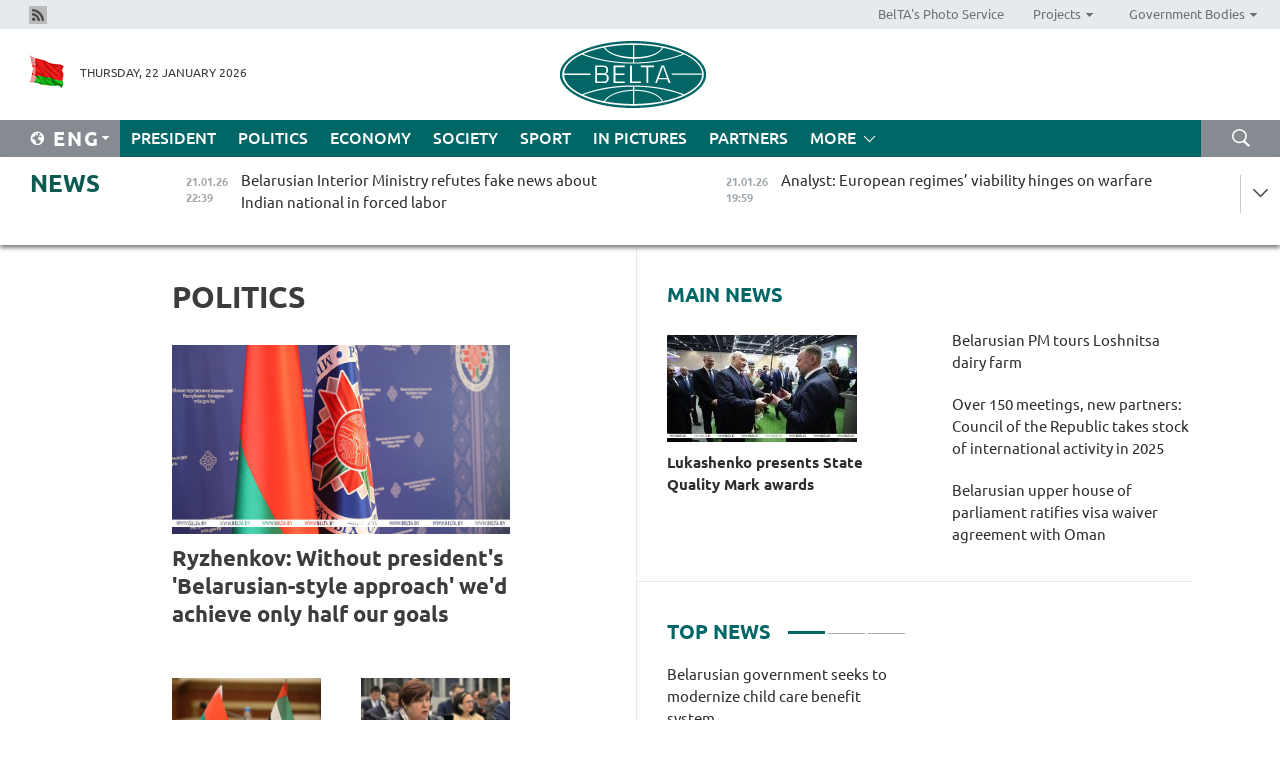

--- FILE ---
content_type: text/html; charset=UTF-8
request_url: https://eng.belta.by/politics/page/29/?day=15&month=09&year=22
body_size: 11996
content:
    
    	<!DOCTYPE HTML>
	<html lang="en-EN" >
	<head  prefix="article: https://ogp.me/ns/article#">
		<title>Politics Page 29</title>
		<meta http-equiv="Content-Type" content="text/html; charset=utf-8">
                <meta name="viewport" content="width=device-width">
		<link rel="stylesheet" href="/styles/general_styles.css" type="text/css">
                                <link rel="stylesheet" href="/styles/styles2.css?1769054315" type="text/css">
                                <link rel="stylesheet" href="/styles/styles.css?1769054315" type="text/css">
                <link rel="stylesheet" href="/styles/tr_styles.css" type="text/css">
                            <link rel="icon" href="/desimages/fav.png" type="image/png">
		<meta name="keywords" content="politics news, politics news in Belarus, Belarusian politics news, Belarus politics, news about politics">
		<meta name="description" content="Belarusian and world politics news. Overview of politics news in Belarus. Decisions and actions of Belarusian authorities. Page 29">
                
                 <link rel = "canonical" href="https://eng.belta.by/politics/page/29/">
                 
	    		                        <!-- Yandex.Metrika informer -->
<a href="https://metrika.yandex.by/stat/?id=15029098&amp;from=informer"
target="_blank" rel="nofollow"><img src="https://informer.yandex.ru/informer/15029098/1_1_FFFFFFFF_EFEFEFFF_0_pageviews"
style="width:80px; height:15px; border:0; display:none" alt="Яндекс.Метрика" title="Яндекс.Метрика: данные за сегодня (просмотры)" class="ym-advanced-informer" data-cid="15029098" data-lang="ru" /></a>
<!-- /Yandex.Metrika informer -->

<!-- Yandex.Metrika counter -->
<script type="text/javascript" >
   (function(m,e,t,r,i,k,a){m[i]=m[i]||function(){(m[i].a=m[i].a||[]).push(arguments)};
   m[i].l=1*new Date();
   for (var j = 0; j < document.scripts.length; j++) {if (document.scripts[j].src === r) { return; }}
   k=e.createElement(t),a=e.getElementsByTagName(t)[0],k.async=1,k.src=r,a.parentNode.insertBefore(k,a)})
   (window, document, "script", "https://mc.yandex.ru/metrika/tag.js", "ym");

   ym(15029098, "init", {
        clickmap:true,
        trackLinks:true,
        accurateTrackBounce:true,
        webvisor:true
   });
</script>
<noscript><div><img src="https://mc.yandex.ru/watch/15029098" style="position:absolute; left:-9999px;" alt="" /></div></noscript>
<!-- /Yandex.Metrika counter -->

            
                        <meta name="google-site-verification" content="Dd8uWU7VCf77OeeHXR5DHMQmZ-7j6FLk_JRDg71UqnQ" />

            
        

                                                                	</head>
	
	<body>

                
        <a id="top"></a>

    <div class="all   ">
        <div class="ban_main_top">
            
        </div>
        <div class="top_line">
	                <div class="social_icons">
                                          <a href="/rss" title="Rss"  target ="_self" onmouseover="this.children[0].src='https://eng.belta.by/images/storage/banners/000015_e75332d9759a535dbd02582b38240ace_work.jpg'" onmouseout="this.children[0].src='https://eng.belta.by/images/storage/banners/000015_06c67faab12793f011de90a38aef8cf1_work.jpg'">
                    <img src="https://eng.belta.by/images/storage/banners/000015_06c67faab12793f011de90a38aef8cf1_work.jpg" alt="Rss" title="Rss" />
                </a>
                        </div>
    
	        <script>
        var scroll_items = Array();
    </script>
<div class="projects_menu">
	
                    <div class="projects_menu_item " id="pr_el_97"><a target="_blank"  href="https://photobelta.by/"  title="BelTA&#039;s Photo Service" >
            <span>BelTA&#039;s Photo Service</span>    </a>
            </div>
	
                    <div class="projects_menu_item projects_menu_drop" id="pr_el_98"><a   href="https://eng.belta.by/"  title="Projects" >
            <span>Projects</span>    </a>
                    <script>
                var scroll_pr_m = "pr_m_98";
                scroll_items[scroll_items.length] = "pr_m_98";
            </script>
          <div class="projects_menu_s" id="pr_m_98">  
           	
                <div class="pr_menu_s_item">
                                                                                                                        <a target="_blank"   href="https://atom.belta.by/en" title="NUCLEAR POWER IN BELARUS AND WORLDWIDE" >NUCLEAR POWER IN BELARUS AND WORLDWIDE</a>
                        
                                    </div>
                       </div> 
            </div>
	
                    <div class="projects_menu_item projects_menu_drop" id="pr_el_105"><a   href="https://eng.belta.by/"  title="Government Bodies" >
            <span>Government Bodies</span>    </a>
                    <script>
                var scroll_pr_m = "pr_m_105";
                scroll_items[scroll_items.length] = "pr_m_105";
            </script>
          <div class="projects_menu_s" id="pr_m_105">  
           	
                <div class="pr_menu_s_item">
                                                                                                                        <a target="_blank"   href="http://president.gov.by/en/" title="President of the Republic of Belarus" >President of the Republic of Belarus</a>
                        
                                    </div>
            	
                <div class="pr_menu_s_item">
                                                                                                                        <a target="_blank"   href="http://www.government.by/en/" title="The Council of Ministers of the Republic of Belarus" >The Council of Ministers of the Republic of Belarus</a>
                        
                                    </div>
            	
                <div class="pr_menu_s_item">
                                                                                                                        <a target="_blank"   href="http://www.sovrep.gov.by/en/" title="The Council of the Republic of the National Assembly of the Republic of Belarus" >The Council of the Republic of the National Assembly of the Republic of Belarus</a>
                        
                                    </div>
            	
                <div class="pr_menu_s_item">
                                                                                                                        <a target="_blank"   href="http://house.gov.by/index.php/,,,,,1,0,0.html" title="The House of Representatives of the National Assembly of the Republic of Belarus" >The House of Representatives of the National Assembly of the Republic of Belarus</a>
                        
                                    </div>
            	
                <div class="pr_menu_s_item">
                                                                                                                        <a target="_blank"   href="http://www.kc.gov.by/en/main.aspx" title="The Constitutional Court of the Republic of Belarus" >The Constitutional Court of the Republic of Belarus</a>
                        
                                    </div>
            	
                <div class="pr_menu_s_item">
                                                                                                                        <a target="_blank"   href="http://www.supcourt.by/" title="The Supreme Court of the Republic of Belarus" >The Supreme Court of the Republic of Belarus</a>
                        
                                    </div>
            	
                <div class="pr_menu_s_item">
                                                                                                                        <a target="_blank"   href="http://www.kgk.gov.by/en" title="The State Control Committee of the Republic of Belarus" >The State Control Committee of the Republic of Belarus</a>
                        
                                    </div>
            	
                <div class="pr_menu_s_item">
                                                                                                                        <a target="_blank"   href="http://www.prokuratura.gov.by/en/" title="The Prosecutor General’s Office of the Republic of Belarus" >The Prosecutor General’s Office of the Republic of Belarus</a>
                        
                                    </div>
            	
                <div class="pr_menu_s_item">
                                                                                                                        <a target="_blank"   href="http://www.nbrb.by/engl/" title="The National Bank of the Republic of Belarus" >The National Bank of the Republic of Belarus</a>
                        
                                    </div>
            	
                <div class="pr_menu_s_item">
                                                                                                                        <a target="_blank"   href="http://www.mas.by/ru" title="Ministry of Architecture and Construction" >Ministry of Architecture and Construction</a>
                        
                                    </div>
            	
                <div class="pr_menu_s_item">
                                                                                                                        <a target="_blank"   href="http://mvd.gov.by/en/main.aspx" title="Ministry of the Interior" >Ministry of the Interior</a>
                        
                                    </div>
            	
                <div class="pr_menu_s_item">
                                                                                                                        <a target="_blank"   href="http://minzdrav.gov.by/" title="Ministry of Public Health" >Ministry of Public Health</a>
                        
                                    </div>
            	
                <div class="pr_menu_s_item">
                                                                                                                        <a target="_blank"   href="http://www.mjkx.gov.by/" title="Ministry of Housing and Utilities Services" >Ministry of Housing and Utilities Services</a>
                        
                                    </div>
            	
                <div class="pr_menu_s_item">
                                                                                                                        <a target="_blank"   href="http://mfa.gov.by/en/" title="Ministry of Foreign Affairs" >Ministry of Foreign Affairs</a>
                        
                                    </div>
            	
                <div class="pr_menu_s_item">
                                                                                                                        <a target="_blank"   href="http://www.mininform.gov.by/ru/" title="Ministry of Information" >Ministry of Information</a>
                        
                                    </div>
            	
                <div class="pr_menu_s_item">
                                                                                                                        <a target="_blank"   href="http://www.nalog.gov.by/ru/" title="Ministry for Taxes and Levies" >Ministry for Taxes and Levies</a>
                        
                                    </div>
            	
                <div class="pr_menu_s_item">
                                                                                                                        <a target="_blank"   href="http://www.kultura.by/" title="Ministry of Culture" >Ministry of Culture</a>
                        
                                    </div>
            	
                <div class="pr_menu_s_item">
                                                                                                                        <a target="_blank"   href="http://www.mlh.gov.by/en/forestry/resources.html" title="Ministry of Forestry" >Ministry of Forestry</a>
                        
                                    </div>
            	
                <div class="pr_menu_s_item">
                                                                                                                        <a target="_blank"   href="http://www.mil.by/en/" title="Ministry of Defense" >Ministry of Defense</a>
                        
                                    </div>
            	
                <div class="pr_menu_s_item">
                                                                                                                        <a target="_blank"   href="http://edu.gov.by/" title="Ministry of Education" >Ministry of Education</a>
                        
                                    </div>
            	
                <div class="pr_menu_s_item">
                                                                                                                        <a target="_blank"   href="http://minpriroda.gov.by/en/" title="Ministry of Natural Resources and Environmental Protection" >Ministry of Natural Resources and Environmental Protection</a>
                        
                                    </div>
            	
                <div class="pr_menu_s_item">
                                                                                                                        <a target="_blank"   href="http://www.minprom.gov.by/eng/welcome" title="Ministry of Industry" >Ministry of Industry</a>
                        
                                    </div>
            	
                <div class="pr_menu_s_item">
                                                                                                                        <a target="_blank"   href="http://www.mpt.gov.by/en/" title="Ministry of Communications and Informatization" >Ministry of Communications and Informatization</a>
                        
                                    </div>
            	
                <div class="pr_menu_s_item">
                                                                                                                        <a target="_blank"   href="https://www.mshp.gov.by/" title="Ministry of Agriculture and Food" >Ministry of Agriculture and Food</a>
                        
                                    </div>
            	
                <div class="pr_menu_s_item">
                                                                                                                        <a target="_blank"   href="http://mst.gov.by/en" title="Ministry of Sport and Tourism" >Ministry of Sport and Tourism</a>
                        
                                    </div>
            	
                <div class="pr_menu_s_item">
                                                                                                                        <a target="_blank"   href="http://www.mintorg.gov.by/index.php?lang=en" title="Ministry of Trade" >Ministry of Trade</a>
                        
                                    </div>
            	
                <div class="pr_menu_s_item">
                                                                                                                        <a target="_blank"   href="http://www.mintrans.gov.by/eng/index" title="Ministry of Transport and Communications" >Ministry of Transport and Communications</a>
                        
                                    </div>
            	
                <div class="pr_menu_s_item">
                                                                                                                        <a target="_blank"   href="http://www.mintrud.gov.by/en" title="Ministry of Labour and Social Protection" >Ministry of Labour and Social Protection</a>
                        
                                    </div>
            	
                <div class="pr_menu_s_item">
                                                                                                                        <a target="_blank"   href="http://mchs.gov.by/" title="Ministry for Emergency Situations" >Ministry for Emergency Situations</a>
                        
                                    </div>
            	
                <div class="pr_menu_s_item">
                                                                                                                        <a target="_blank"   href="http://www.minfin.gov.by/" title="Ministry of Finance" >Ministry of Finance</a>
                        
                                    </div>
            	
                <div class="pr_menu_s_item">
                                                                                                                        <a target="_blank"   href="http://www.economy.gov.by/en" title="Ministry of Economy" >Ministry of Economy</a>
                        
                                    </div>
            	
                <div class="pr_menu_s_item">
                                                                                                                        <a target="_blank"   href="http://www.minenergo.gov.by/en" title="Ministry of Energy" >Ministry of Energy</a>
                        
                                    </div>
            	
                <div class="pr_menu_s_item">
                                                                                                                        <a target="_blank"   href="http://minjust.gov.by/en/" title="Ministry of Justice" >Ministry of Justice</a>
                        
                                    </div>
            	
                <div class="pr_menu_s_item">
                                                                                                                        <a target="_blank"   href="http://www.gki.gov.by/" title="State Committee for the Management of State Property" >State Committee for the Management of State Property</a>
                        
                                    </div>
            	
                <div class="pr_menu_s_item">
                                                                                                                        <a target="_blank"   href="http://www.gknt.gov.by/opencms/opencms/en/index.html" title="State Committee for Science and Technologies" >State Committee for Science and Technologies</a>
                        
                                    </div>
            	
                <div class="pr_menu_s_item">
                                                                                                                        <a target="_blank"   href="http://gosstandart.gov.by/en-US/" title="State Committee for Standardization" >State Committee for Standardization</a>
                        
                                    </div>
            	
                <div class="pr_menu_s_item">
                                                                                                                        <a target="_blank"   href="http://gpk.gov.by/" title="State Border Committee" >State Border Committee</a>
                        
                                    </div>
            	
                <div class="pr_menu_s_item">
                                                                                                                        <a target="_blank"   href="http://www.gtk.gov.by/en" title="State Customs Committee" >State Customs Committee</a>
                        
                                    </div>
            	
                <div class="pr_menu_s_item">
                                                                                                                        <a target="_blank"   href="http://www.belstat.gov.by/en/" title="National Statistics Committee" >National Statistics Committee</a>
                        
                                    </div>
            	
                <div class="pr_menu_s_item">
                                                                                                                        <a target="_blank"   href="http://sk.gov.by/en/" title="Investigative Committee of the Republic of Belarus" >Investigative Committee of the Republic of Belarus</a>
                        
                                    </div>
            	
                <div class="pr_menu_s_item">
                                                                                                                        <a target="_blank"   href="http://brest-region.gov.by/index.php/en/" title="Brest Oblast Executive Committee" >Brest Oblast Executive Committee</a>
                        
                                    </div>
            	
                <div class="pr_menu_s_item">
                                                                                                                        <a target="_blank"   href="http://www.vitebsk-region.gov.by/en" title="Vitebsk Oblast Executive Committee" >Vitebsk Oblast Executive Committee</a>
                        
                                    </div>
            	
                <div class="pr_menu_s_item">
                                                                                                                        <a target="_blank"   href="http://gomel-region.gov.by/en/" title="Gomel Oblast Executive Committee" >Gomel Oblast Executive Committee</a>
                        
                                    </div>
            	
                <div class="pr_menu_s_item">
                                                                                                                        <a target="_blank"   href="http://www.region.grodno.by/en" title="Grodno Oblast Executive Committee" >Grodno Oblast Executive Committee</a>
                        
                                    </div>
            	
                <div class="pr_menu_s_item">
                                                                                                                        <a target="_blank"   href="http://www.minsk-region.gov.by/en/" title="Minsk Oblast Executive Committee" >Minsk Oblast Executive Committee</a>
                        
                                    </div>
            	
                <div class="pr_menu_s_item">
                                                                                                                        <a target="_blank"   href="http://mogilev-region.gov.by/en" title="Mogilev Oblast Executive Committee" >Mogilev Oblast Executive Committee</a>
                        
                                    </div>
            	
                <div class="pr_menu_s_item">
                                                                                                                        <a target="_blank"   href="http://minsk.gov.by/en/" title="Minsk City Executive Committee" >Minsk City Executive Committee</a>
                        
                                    </div>
                       </div> 
            </div>
</div>

     
        </div>
        <div class="header">
            <div class="header_date">
                                            <a class="header_flag" href="https://eng.belta.by" title="Flag"  target ="_self">
                <img 
                    src="https://eng.belta.by/images/storage/banners/000205_a31067f5f47a6d3dd1198811096c7f92_work.jpg" 
                    alt="Flag" 
                    title="Flag" 
                                    />
            </a>
            
                Thursday, 22 January 2026
            </div>
	            	        <div class="logo">
            
                                                                    <a href="/" title="Belarusian Telegraph Agency"  target ="_self">
                            <span class="logo_img"><img src="https://eng.belta.by/images/storage/banners/000016_c6fefed385e51552b15905774bf48fbf_work.jpg" alt="Belarusian Telegraph Agency" title="Belarusian Telegraph Agency" /></span>
                                                    </a>
                                                        </div>
    
            <div class="weather_currency">
                <div class="weather_currency_inner">
                
	 	
                </div>
	    
            </div>
        </div>
    <div class="menu_line" >

	    <div class="main_langs" id="main_langs">
            <div class="main_langs_inner" id="main_langs_inner">
	
                                                    	
                                    <div class="main_lang_item" ><a target="_blank"   href="https://belta.by" title="Рус" >Рус</a></div>
        	
                                    <div class="main_lang_item" ><a target="_blank"   href="https://blr.belta.by" title="Бел" >Бел</a></div>
        	
                                    <div class="main_lang_item" ><a target="_blank"   href="https://pol.belta.by/" title="Pl" >Pl</a></div>
        	
                                    <div class="main_lang_item" ><a target="_blank"   href="https://deu.belta.by/" title="Deu" >Deu</a></div>
        	
                                    <div class="main_lang_item" ><a target="_blank"   href="https://esp.belta.by/" title="Esp" >Esp</a></div>
        	
                                    <div class="main_lang_item" ><a target="_blank"   href="https://chn.belta.by/" title="中文" >中文</a></div>
        </div>
<div class="main_lang_item main_lang_selected" ><a   href="https://eng.belta.by/" title="Eng">Eng</a></div>
</div>
		

	       <div class="h_menu_fp" id="h_menu_fp" >
    <div class="h_menu_title" id="h_menu_title">
                Menu
    </div>
            <div class="h_menu_s" id="h_menu_s"></div>
        <div class="menu_more">
            <div class="menu_more_title" id="h_menu_more" >More </div>
                    <div id="h_menu" class="h_menu">
                <div class="content_all_margin">
	                        <div class="menu_els" id="h_menu_line_1">
                                                            <div class="menu_item " id="h_menu_item_1_1">
                            <a   href="https://eng.belta.by/president/" title="President">President</a>
                        </div>
                                                                                <div class="menu_item menu_item_selected" id="h_menu_item_1_2">
                            <a   href="https://eng.belta.by/politics/" title="Politics">Politics</a>
                        </div>
                                                                                <div class="menu_item " id="h_menu_item_1_3">
                            <a   href="https://eng.belta.by/economics/" title="Economy">Economy</a>
                        </div>
                                                                                <div class="menu_item " id="h_menu_item_1_4">
                            <a   href="https://eng.belta.by/society/" title="Society">Society</a>
                        </div>
                                                                                <div class="menu_item " id="h_menu_item_1_5">
                            <a   href="https://eng.belta.by/sport/" title="Sport">Sport</a>
                        </div>
                                                                                <div class="menu_item " id="h_menu_item_1_6">
                            <a   href="https://eng.belta.by/fotoreportage/" title="In Pictures">In Pictures</a>
                        </div>
                                                                                <div class="menu_item " id="h_menu_item_1_7">
                            <a   href="https://eng.belta.by/partner_news/" title="Partners">Partners</a>
                        </div>
                                                </div>
                                            <div class="menu_els" id="h_menu_line_2">
                                                            <div class="menu_item " id="h_menu_item_2_1">
                            <a   href="https://eng.belta.by/photonews/" title="Daily Snapshot">Daily Snapshot</a>
                        </div>
                                                                                <div class="menu_item " id="h_menu_item_2_2">
                            <a   href="https://eng.belta.by/video/" title="Video">Video</a>
                        </div>
                                                </div>
                                            <div class="menu_els" id="h_menu_line_3">
                                                            <div class="menu_item " id="h_menu_item_3_1">
                            <a   href="https://eng.belta.by/about_company/" title="About BelTA">About BelTA</a>
                        </div>
                                                                                <div class="menu_item " id="h_menu_item_3_2">
                            <a   href="https://eng.belta.by/products/" title="Products and services">Products and services</a>
                        </div>
                                                                                <div class="menu_item " id="h_menu_item_3_3">
                            <a   href="https://eng.belta.by/subscription/" title="Subscription">Subscription</a>
                        </div>
                                                                                <div class="menu_item " id="h_menu_item_3_4">
                            <a   href="https://eng.belta.by/contacts/" title="Contact us">Contact us</a>
                        </div>
                                                </div>
                                            <div class="menu_els" id="h_menu_line_4">
                                                            <div class="menu_item " id="h_menu_item_4_1">
                            <a   href="https://eng.belta.by/opinions/" title="Experts">Experts</a>
                        </div>
                                                </div>
                            </div>
       
    </div>
                    </div>
           </div>            
	


	
    
    
	    <div class="search_btn" onclick="open_search('search')"></div>
<form action="/search/getResultsForPeriod/" id="search">
    <input type="text" name="query" value="" placeholder="Search website" class="search_edit"/>
    <input type="submit" value="Search" class="search_submit" />
    <div class="clear"></div>
        <div class="fp_search_where">
        <span id="fp_search_where">Search where:</span>
            <input type="radio" name="group" value="0" id="group_0"/><label for="group_0">Search everywhere</label>
                            </div>
       <div class="fp_search_where">
        <span id="fp_search_when">In period</span>
            <input type="radio" name="period" value="0" id="period_0"/><label for="period_0">Entire period</label>
            <input type="radio" name="period" value="1" id="period_1"/><label for="period_1">Entire day</label>
            <input type="radio" name="period" value="2" id="period_2"/><label for="period_2">Entire week</label>
            <input type="radio" name="period" value="3" id="period_3"/><label for="period_3">Entire month</label>
            <input type="radio" name="period" value="4" id="period_4"/><label for="period_4">Entire year</label>
                </div>
    <div class="search_close close_btn" onclick="close_search('search')"></div>
</form>
   

    </div>
    <div class="top_lenta_inner">
  <div class="top_lenta">
    <a href="/" title="Back to main" class="tl_logo"></a>
    <div class="tl_title">
                    <a href="https://eng.belta.by/all_news" title="News">News</a>
            </div>
                            <div class="tl_inner" id="tl_inner">
        
        <div class="tl_item">
	        	            	            	            	        	                            <div class="lenta_date_box">
                    <div class="lenta_date">
                   	               21.01.26
	                              <div class="line"></div>
                    </div>
                    </div>
	                                                                        	                	                                <a  href="https://eng.belta.by/society/view/belarusian-interior-ministry-refutes-fake-news-about-indian-national-in-forced-labor-176034-2026/"   title="Belarusian Interior Ministry refutes fake news about Indian national in forced labor">
                    <span class="tl_date">
                                                                                                    <span class="lenta_date_past">21.01.26</span>
                                                <span>22:39</span>
                    </span>
                    <span class="tl_news">Belarusian Interior Ministry refutes fake news about Indian national in forced labor</span>
                    <span class="tl_node">Society</span>
                </a>
        </div>
        
        <div class="tl_item">
	        	            	        	                                                                        	                	                                <a  href="https://eng.belta.by/society/view/analyst-european-regimes-viability-hinges-on-warfare-176031-2026/"   title="Analyst: European regimes’ viability hinges on warfare">
                    <span class="tl_date">
                                                                                                    <span class="lenta_date_past">21.01.26</span>
                                                <span>19:59</span>
                    </span>
                    <span class="tl_news">Analyst: European regimes’ viability hinges on warfare</span>
                    <span class="tl_node">Society</span>
                </a>
        </div>
        
        <div class="tl_item">
	        	            	        	                                                                        	                	                                <a  href="https://eng.belta.by/fotoreportage/view/turkiyes-cappadocia-176022-2026/"   title="Türkiye&#039;s Cappadocia">
                    <span class="tl_date">
                                                                                                    <span class="lenta_date_past">21.01.26</span>
                                                <span>19:42</span>
                    </span>
                    <span class="tl_news">Türkiye's Cappadocia</span>
                    <span class="tl_node">In Pictures</span>
                </a>
        </div>
        
        <div class="tl_item">
	        	            	        	                                                                        	                	                                <a  href="https://eng.belta.by/society/view/belarus-palace-of-independence-opens-new-season-with-tour-for-120-guests-176033-2026/"   title="Belarus’ Palace of Independence opens new season with tour for 120 guests">
                    <span class="tl_date">
                                                                                                    <span class="lenta_date_past">21.01.26</span>
                                                <span>19:27</span>
                    </span>
                    <span class="tl_news">Belarus’ Palace of Independence opens new season with tour for 120 guests</span>
                    <span class="tl_node">Society</span>
                </a>
        </div>
        
        <div class="tl_item">
	        	            	        	                                                                        	                	                                <a  href="https://eng.belta.by/society/view/over-150-meetings-new-partners-council-of-the-republic-takes-stock-of-international-activity-in-2025-176032-2026/"   title="Over 150 meetings, new partners: Council of the Republic takes stock of international activity in 2025">
                    <span class="tl_date">
                                                                                                    <span class="lenta_date_past">21.01.26</span>
                                                <span>19:11</span>
                    </span>
                    <span class="tl_news">Over 150 meetings, new partners: Council of the Republic takes stock of international activity in 2025</span>
                    <span class="tl_node">Society</span>
                </a>
        </div>
        
        <div class="tl_item">
	        	            	        	                                                                        	                	                                <a  href="https://eng.belta.by/society/view/minsk-youth-presents-68-projects-for-100-ideas-for-belarus-competition-176025-2026/"   title="Minsk youth presents 68 projects for 100 Ideas for Belarus contest">
                    <span class="tl_date">
                                                                                                    <span class="lenta_date_past">21.01.26</span>
                                                <span>18:48</span>
                    </span>
                    <span class="tl_news">Minsk youth presents 68 projects for 100 Ideas for Belarus contest</span>
                    <span class="tl_node">Society</span>
                </a>
        </div>
        
        <div class="tl_item">
	        	            	        	                                                                        	                	                                <a  href="https://eng.belta.by/economics/view/belarusian-mtz-explores-tractor-assembly-project-in-tanzania-176030-2026/"   title="Belarusian MTZ explores tractor assembly project in Tanzania
  
 ">
                    <span class="tl_date">
                                                                                                    <span class="lenta_date_past">21.01.26</span>
                                                <span>18:26</span>
                    </span>
                    <span class="tl_news">Belarusian MTZ explores tractor assembly project in Tanzania
  
 </span>
                    <span class="tl_node">Economy</span>
                </a>
        </div>
        
        <div class="tl_item">
	        	            	        	                                                                        	                	                                <a  href="https://eng.belta.by/society/view/belarus-chad-sign-roadmap-to-advance-military-technical-cooperation-176029-2026/"   title="Belarus, Chad sign roadmap to advance military-technical cooperation">
                    <span class="tl_date">
                                                                                                    <span class="lenta_date_past">21.01.26</span>
                                                <span>18:12</span>
                    </span>
                    <span class="tl_news">Belarus, Chad sign roadmap to advance military-technical cooperation</span>
                    <span class="tl_node">Society</span>
                </a>
        </div>
        
        <div class="tl_item">
	        	            	        	                                                                        	                	                                <a  href="https://eng.belta.by/society/view/molostov-belarusian-border-service-effectively-guards-state-border-amid-challenging-conditions-176028-2026/"   title="Molostov: Belarusian border service effectively guards state border amid challenging conditions ">
                    <span class="tl_date">
                                                                                                    <span class="lenta_date_past">21.01.26</span>
                                                <span>17:55</span>
                    </span>
                    <span class="tl_news">Molostov: Belarusian border service effectively guards state border amid challenging conditions </span>
                    <span class="tl_node">Society</span>
                </a>
        </div>
        
        <div class="tl_item">
	        	            	        	                                                                        	                	                                <a  href="https://eng.belta.by/politics/view/fm-comments-on-belarus-role-in-africas-development-176027-2026/"   title="FM comments on Belarus’ role in Africa’s development">
                    <span class="tl_date">
                                                                                                    <span class="lenta_date_past">21.01.26</span>
                                                <span>17:37</span>
                    </span>
                    <span class="tl_news">FM comments on Belarus’ role in Africa’s development</span>
                    <span class="tl_node">Politics</span>
                </a>
        </div>
        
        <div class="tl_item">
	        	            	        	                                                                        	                	                                <a  href="https://eng.belta.by/politics/view/beautiful-women-reliable-tractors-potash-fertilizers-what-else-is-belarus-known-for-abroad-176026-2026/"   title="Beautiful women, reliable tractors, potash fertilizers: What else is Belarus known for abroad?">
                    <span class="tl_date">
                                                                                                    <span class="lenta_date_past">21.01.26</span>
                                                <span>17:18</span>
                    </span>
                    <span class="tl_news">Beautiful women, reliable tractors, potash fertilizers: What else is Belarus known for abroad?</span>
                    <span class="tl_node">Politics</span>
                </a>
        </div>
        
        <div class="tl_item">
	        	            	        	                                                                        	                	                                <a  href="https://eng.belta.by/sport/view/hockey-federations-of-belarus-turkiye-sign-memorandum-of-cooperation-176024-2026/"   title="Hockey federations of Belarus, Türkiye sign memorandum of cooperation ">
                    <span class="tl_date">
                                                                                                    <span class="lenta_date_past">21.01.26</span>
                                                <span>16:58</span>
                    </span>
                    <span class="tl_news">Hockey federations of Belarus, Türkiye sign memorandum of cooperation </span>
                    <span class="tl_node">Sport</span>
                </a>
        </div>
        
        <div class="tl_item">
	        	            	        	                                                                        	                	                                <a  href="https://eng.belta.by/politics/view/ryzhenkov-sees-potential-for-improving-ties-with-european-countries-176023-2026/"   title="Ryzhenkov sees potential for improving ties with European countries">
                    <span class="tl_date">
                                                                                                    <span class="lenta_date_past">21.01.26</span>
                                                <span>16:24</span>
                    </span>
                    <span class="tl_news">Ryzhenkov sees potential for improving ties with European countries</span>
                    <span class="tl_node">Politics</span>
                </a>
        </div>
        
        <div class="tl_item">
	        	            	        	                                                                        	                	                                <a  href="https://eng.belta.by/economics/view/belarusian-milk-processing-plant-to-be-set-up-in-russias-kirov-oblast-176019-2026/"   title="Belarusian milk processing plant to be set up in Russia’s Kirov Oblast">
                    <span class="tl_date">
                                                                                                    <span class="lenta_date_past">21.01.26</span>
                                                <span>16:01</span>
                    </span>
                    <span class="tl_news">Belarusian milk processing plant to be set up in Russia’s Kirov Oblast</span>
                    <span class="tl_node">Economy</span>
                </a>
        </div>
        
        <div class="tl_item">
	        	            	        	                                                                        	                	                                <a  href="https://eng.belta.by/society/view/belarusian-upper-house-of-parliament-ratifies-visa-waiver-agreement-with-oman-176021-2026/"   title="Belarusian upper house of parliament ratifies visa waiver agreement with Oman">
                    <span class="tl_date">
                                                                                                    <span class="lenta_date_past">21.01.26</span>
                                                <span>15:40</span>
                    </span>
                    <span class="tl_news">Belarusian upper house of parliament ratifies visa waiver agreement with Oman</span>
                    <span class="tl_node">Society</span>
                </a>
        </div>
        
        <div class="tl_item">
	        	            	        	                                                                        	                	                                <a  href="https://eng.belta.by/politics/view/ryzhenkov-without-presidents-belarusian-style-approach-wed-achieve-only-half-our-goals-176020-2026/"   title="Ryzhenkov: Without president&#039;s &#039;Belarusian-style approach&#039; we&#039;d achieve only half our goals
   ">
                    <span class="tl_date">
                                                                                                    <span class="lenta_date_past">21.01.26</span>
                                                <span>15:07</span>
                    </span>
                    <span class="tl_news">Ryzhenkov: Without president's 'Belarusian-style approach' we'd achieve only half our goals
   </span>
                    <span class="tl_node">Politics</span>
                </a>
        </div>
        
        <div class="tl_item">
	        	            	        	                                                                        	                	                                <a  href="https://eng.belta.by/society/view/expert-explains-board-of-peace-importance-for-belarus-176017-2026/"   title="Expert explains Board of Peace importance for Belarus">
                    <span class="tl_date">
                                                                                                    <span class="lenta_date_past">21.01.26</span>
                                                <span>14:53</span>
                    </span>
                    <span class="tl_news">Expert explains Board of Peace importance for Belarus</span>
                    <span class="tl_node">Society</span>
                </a>
        </div>
        
        <div class="tl_item">
	        	            	        	                                                                        	                	                                <a  href="https://eng.belta.by/society/view/expert-ukraines-negotiating-position-deteriorates-each-day-176015-2026/"   title="Expert: Ukraine&#039;s negotiating position deteriorates each day  ">
                    <span class="tl_date">
                                                                                                    <span class="lenta_date_past">21.01.26</span>
                                                <span>14:19</span>
                    </span>
                    <span class="tl_news">Expert: Ukraine's negotiating position deteriorates each day  </span>
                    <span class="tl_node">Society</span>
                </a>
        </div>
        
        <div class="tl_item">
	        	            	        	                                                                        	                	                                <a  href="https://eng.belta.by/society/view/belarusian-pm-tours-loshnitsa-dairy-farm-176018-2026/"   title="Belarusian PM tours Loshnitsa dairy farm">
                    <span class="tl_date">
                                                                                                    <span class="lenta_date_past">21.01.26</span>
                                                <span>13:51</span>
                    </span>
                    <span class="tl_news">Belarusian PM tours Loshnitsa dairy farm</span>
                    <span class="tl_node">Society</span>
                </a>
        </div>
        
        <div class="tl_item">
	        	            	        	                                                                        	                	                                <a  href="https://eng.belta.by/economics/view/grodnoinvest-fez-residents-attract-119-million-in-foreign-investment-in-2025-176013-2026/"   title="Grodnoinvest FEZ residents attract $119 million in foreign investment in 2025">
                    <span class="tl_date">
                                                                                                    <span class="lenta_date_past">21.01.26</span>
                                                <span>13:32</span>
                    </span>
                    <span class="tl_news">Grodnoinvest FEZ residents attract $119 million in foreign investment in 2025</span>
                    <span class="tl_node">Economy</span>
                </a>
        </div>
        
        <div class="tl_item">
	        	            	        	                                                                        	                	                                <a  href="https://eng.belta.by/sport/view/belarus-derugo-andrianova-earn-spots-for-2026-winter-games-176010-2026/"   title="Belarus’ Derugo, Andrianova earn spots for 2026 Winter Games ">
                    <span class="tl_date">
                                                                                                    <span class="lenta_date_past">21.01.26</span>
                                                <span>13:06</span>
                    </span>
                    <span class="tl_news">Belarus’ Derugo, Andrianova earn spots for 2026 Winter Games </span>
                    <span class="tl_node">Sport</span>
                </a>
        </div>
        
        <div class="tl_item">
	        	            	        	                                                                        	                	                                <a  href="https://eng.belta.by/society/view/expert-donroe-doctrine-aims-to-make-western-hemisphere-a-us-fortress-176016-2026/"   title="Expert: ‘Donroe Doctrine’ aims to make Western Hemisphere a U.S. fortress">
                    <span class="tl_date">
                                                                                                    <span class="lenta_date_past">21.01.26</span>
                                                <span>13:02</span>
                    </span>
                    <span class="tl_news">Expert: ‘Donroe Doctrine’ aims to make Western Hemisphere a U.S. fortress</span>
                    <span class="tl_node">Society</span>
                </a>
        </div>
        
        <div class="tl_item">
	        	            	        	                                                                        	                	                                <a  href="https://eng.belta.by/partner_news/view/oil-and-gas-discovery-in-kp-brings-good-news-for-energy-sector-176009-2026/"   title="Oil and gas discovery in KP brings good news for energy sector ">
                    <span class="tl_date">
                                                                                                    <span class="lenta_date_past">21.01.26</span>
                                                <span>12:44</span>
                    </span>
                    <span class="tl_news">Oil and gas discovery in KP brings good news for energy sector </span>
                    <span class="tl_node">Partners</span>
                </a>
        </div>
        
        <div class="tl_item">
	        	            	        	                                                                        	                	                                <a  href="https://eng.belta.by/economics/view/belarus-egypt-mull-over-joint-industrial-projects-176014-2026/"   title="Belarus, Egypt mull over joint industrial projects">
                    <span class="tl_date">
                                                                                                    <span class="lenta_date_past">21.01.26</span>
                                                <span>12:29</span>
                    </span>
                    <span class="tl_news">Belarus, Egypt mull over joint industrial projects</span>
                    <span class="tl_node">Economy</span>
                </a>
        </div>
        
        <div class="tl_item">
	        	            	        	                                                                        	                	                                <a  href="https://eng.belta.by/society/view/belarusian-government-seeks-to-modernize-child-care-allowance-system-176012-2026/"   title="Belarusian government seeks to modernize child care benefit system">
                    <span class="tl_date">
                                                                                                    <span class="lenta_date_past">21.01.26</span>
                                                <span>11:55</span>
                    </span>
                    <span class="tl_news">Belarusian government seeks to modernize child care benefit system</span>
                    <span class="tl_node">Society</span>
                </a>
        </div>
        
        <div class="tl_item">
	        	            	        	                                                                        	                	                                <a  href="https://eng.belta.by/partner_news/view/china-commences-second-phase-of-6g-technical-trials-176008-2026/"   title="China commences second phase of 6G technical trials  ">
                    <span class="tl_date">
                                                                                                    <span class="lenta_date_past">21.01.26</span>
                                                <span>11:21</span>
                    </span>
                    <span class="tl_news">China commences second phase of 6G technical trials  </span>
                    <span class="tl_node">Partners</span>
                </a>
        </div>
        
        <div class="tl_item">
	        	            	        	                                                                        	                	                                <a  href="https://eng.belta.by/economics/view/development-bank-to-support-supplies-of-belarus-machinery-to-tanzania-176007-2026/"   title="Development Bank to support supplies of Belarus’ machinery to Tanzania">
                    <span class="tl_date">
                                                                                                    <span class="lenta_date_past">21.01.26</span>
                                                <span>10:53</span>
                    </span>
                    <span class="tl_news">Development Bank to support supplies of Belarus’ machinery to Tanzania</span>
                    <span class="tl_node">Economy</span>
                </a>
        </div>
        
        <div class="tl_item">
	        	            	        	                                                                        	                	                                <a  href="https://eng.belta.by/economics/view/belarus-china-forge-stronger-ties-in-industry-humanitarian-affairs-176006-2026/"   title="Belarus, China forge stronger ties in industry, humanitarian affairs">
                    <span class="tl_date">
                                                                                                    <span class="lenta_date_past">21.01.26</span>
                                                <span>10:19</span>
                    </span>
                    <span class="tl_news">Belarus, China forge stronger ties in industry, humanitarian affairs</span>
                    <span class="tl_node">Economy</span>
                </a>
        </div>
        
        <div class="tl_item">
	        	            	        	                                                                        	                	                                <a  href="https://eng.belta.by/partner_news/view/silver-necklace-depicting-assyrian-goddess-ishtar-unearthed-in-southwestern-turkiye-176005-2026/"   title="Silver necklace depicting Assyrian goddess Ishtar unearthed in southwestern Türkiye ">
                    <span class="tl_date">
                                                                                                    <span class="lenta_date_past">21.01.26</span>
                                                <span>10:09</span>
                    </span>
                    <span class="tl_news">Silver necklace depicting Assyrian goddess Ishtar unearthed in southwestern Türkiye </span>
                    <span class="tl_node">Partners</span>
                </a>
        </div>
        
        <div class="tl_item">
	        	            	        	                                                                        	                	                                <a  href="https://eng.belta.by/sport/view/sabalenka-moves-to-2026-australian-open-third-round-176003-2026/"   title="Sabalenka moves to 2026 Australian Open third round">
                    <span class="tl_date">
                                                                                                    <span class="lenta_date_past">21.01.26</span>
                                                <span>09:48</span>
                    </span>
                    <span class="tl_news">Sabalenka moves to 2026 Australian Open third round</span>
                    <span class="tl_node">Sport</span>
                </a>
        </div>
        <a class="all_news" href="https://eng.belta.by/all_news" title="All news">All news</a> 
    </div>
    <div class="tl_arrow" title="" id="tl_arrow"></div>
    <a class="all_news main_left_col" href="https://eng.belta.by/all_news" title="All news">All news</a> 
  </div>
    
</div>    <div class="main">
      <div class="content">  
          <div class="content_margin">       
        	    
						    <div class="content_margin">    
	<h1 class="upper">Politics</h1>
	    <div class="main_in_rubric">
                                                                <a href="https://eng.belta.by/politics/view/ryzhenkov-without-presidents-belarusian-style-approach-wed-achieve-only-half-our-goals-176020-2026/"  title="Ryzhenkov: Without president&#039;s &#039;Belarusian-style approach&#039; we&#039;d achieve only half our goals
   " class="news_with_rubric_img">
                <img src="https://eng.belta.by/images/storage/news/with_archive/2026/000020_1768997843_176020_big.jpg" alt="" title=""/>
            </a>
                <a href="https://eng.belta.by/politics/view/ryzhenkov-without-presidents-belarusian-style-approach-wed-achieve-only-half-our-goals-176020-2026/"  title="Ryzhenkov: Without president&#039;s &#039;Belarusian-style approach&#039; we&#039;d achieve only half our goals
   " class="main_news1_title">
            Ryzhenkov: Without president's 'Belarusian-style approach' we'd achieve only half our goals
   
        </a>
            </div>

    <div >
	                                                                                                                        <div class="news_item_main">
                                            <a href="https://eng.belta.by/politics/view/belarus-uae-seek-to-step-up-interparliamentary-cooperation-175991-2026/"  title="Belarus, UAE seek to step up interparliamentary cooperation" class="news_with_rubric_img">
                           <img src="https://eng.belta.by/images/storage/news/with_archive/2026/000020_1768927119_175991_medium.jpg" alt="An archive photo" title="An archive photo"/>
                        </a>
                                        <a href="https://eng.belta.by/politics/view/belarus-uae-seek-to-step-up-interparliamentary-cooperation-175991-2026/"  title="Belarus, UAE seek to step up interparliamentary cooperation">
                            Belarus, UAE seek to step up interparliamentary cooperation
                    </a>
            </div>
	                                                                                                                        <div class="news_item_main">
                                            <a href="https://eng.belta.by/politics/view/global-crisis-transformation-rising-tensions-belarus-address-at-un-175985-2026/"  title="
 Global crisis, transformation, rising tensions. Belarus’ address at UN
 " class="news_with_rubric_img">
                           <img src="https://eng.belta.by/images/storage/news/with_archive/2026/000020_1768921017_175985_medium.jpg" alt="Photo courtesy of the Belarusian Ministry of Foreign Affairs" title="Photo courtesy of the Belarusian Ministry of Foreign Affairs"/>
                        </a>
                                        <a href="https://eng.belta.by/politics/view/global-crisis-transformation-rising-tensions-belarus-address-at-un-175985-2026/"  title="
 Global crisis, transformation, rising tensions. Belarus’ address at UN
 ">
                            
 Global crisis, transformation, rising tensions. Belarus’ address at UN
 
                    </a>
            </div>
	    </div>
    </div>    
	<div class="content_margin" id="inner">    
	                  	           	     
                       
                                                                                          <div class="new_date">
                    <div class="day">14</div><div class="month_year"><span>.</span>11.25</div>
                </div>
                           <div class="news_item">
               <div class="date">17:43</div>
		<a href="/politics/view/belarus-mfa-lithuania-has-not-yet-responded-to-proposal-for-talks-on-border-situation-173595-2025/"  title="Belarus’ MFA: Lithuania has not yet responded to proposal for talks on border situation" class="rubric_item_title">
			Belarus’ MFA: Lithuania has not yet responded to proposal for talks on border situation
		</a>
    
        </div>
                  	           	     
                       
                                         <div class="news_item">
               <div class="date">17:32</div>
		<a href="/politics/view/belarus-japan-review-priorities-for-bilateral-cooperation-173593-2025/"  title="Belarus, Japan review priorities for bilateral cooperation" class="rubric_item_title">
			Belarus, Japan review priorities for bilateral cooperation
		</a>
    
        </div>
                  	           	     
                       
                                         <div class="news_item">
               <div class="date">15:43</div>
		<a href="/politics/view/polish-ministry-of-interior-comments-on-reasons-for-opening-two-border-checkpoints-with-belarus-173586-2025/"  title="
 Polish Ministry of Interior comments on reasons for opening two border checkpoints with Belarus
 " class="rubric_item_title">
			
 Polish Ministry of Interior comments on reasons for opening two border checkpoints with Belarus
 
		</a>
    
        </div>
                  	           	     
                       
                                                                                          <div class="new_date">
                    <div class="day">13</div><div class="month_year"><span>.</span>11.25</div>
                </div>
                           <div class="news_item">
               <div class="date">18:24</div>
		<a href="/politics/view/belarus-urges-to-continue-children-of-the-commonwealth-forum-173550-2025/"  title="Belarus urges to continue Children of the Commonwealth forum" class="rubric_item_title">
			Belarus urges to continue Children of the Commonwealth forum
		</a>
    
        </div>
                  	           	     
                       
                                         <div class="news_item">
               <div class="date">13:12</div>
		<a href="/politics/view/belarus-algeria-discuss-preparations-for-upcoming-highest-level-contacts-173525-2025/"  title="Belarus, Algeria discuss preparations for upcoming highest-level contacts" class="rubric_item_title">
			Belarus, Algeria discuss preparations for upcoming highest-level contacts
		</a>
    
        </div>
                  	           	     
                       
                                         <div class="news_item">
               <div class="date">11:34</div>
		<a href="/politics/view/belarus-parliamentary-delegation-starts-work-at-cis-ipa-with-bilateral-talks-173513-2025/"  title="Belarus’ parliamentary delegation starts work at CIS IPA with bilateral talks" class="rubric_item_title">
			Belarus’ parliamentary delegation starts work at CIS IPA with bilateral talks
		</a>
    
        </div>
                  	           	     
                       
                                         <div class="news_item">
               <div class="date">09:00</div>
		<a href="/politics/view/belarus-parliamentary-delegation-arrives-in-dushanbe-for-cis-ipa-events-173505-2025/"  title="Belarus’ parliamentary delegation arrives in Dushanbe for CIS IPA events" class="rubric_item_title">
			Belarus’ parliamentary delegation arrives in Dushanbe for CIS IPA events
		</a>
    
        </div>
                  	           	     
                       
                                                                                          <div class="new_date">
                    <div class="day">12</div><div class="month_year"><span>.</span>11.25</div>
                </div>
                           <div class="news_item">
               <div class="date">19:53</div>
		<a href="/politics/view/belarus-colombia-agree-to-expand-interparliamentary-dialogue-173504-2025/"  title="Belarus, Colombia agree to expand interparliamentary dialogue" class="rubric_item_title">
			Belarus, Colombia agree to expand interparliamentary dialogue
		</a>
    
        </div>
                  	           	     
                       
                                         <div class="news_item">
               <div class="date">15:50</div>
		<a href="/politics/view/belarus-mp-discusses-cooperation-with-colleagues-from-algeria-pakistan-malaysia-ghana-in-islamabad-173491-2025/"  title="Belarus’ MP meets with colleagues from Algeria, Pakistan, Malaysia, Ghana in Islamabad " class="rubric_item_title">
			Belarus’ MP meets with colleagues from Algeria, Pakistan, Malaysia, Ghana in Islamabad 
		</a>
    
        </div>
                  	           	     
                       
                                         <div class="news_item">
               <div class="date">15:28</div>
		<a href="/politics/view/algerian-parliament-upcoming-visit-of-belarusian-president-to-algeria-will-contribute-to-bilateral-173490-2025/"  title="Algerian Parliament: Upcoming visit of Belarusian president to Algeria will contribute to bilateral relations" class="rubric_item_title">
			Algerian Parliament: Upcoming visit of Belarusian president to Algeria will contribute to bilateral relations
		</a>
    
        </div>
 
        
				        	<div class="pages pages_shift" id="pages">
               <div class="pages_inner">
				                    <a href="/politics/page/28/?day=12&month=11&year=25" title="Previous" class="p_prev" >Previous</a>
				                    <a href="/politics/page/11/?day=12&month=11&year=25" title="" class="p_prev_block" >[11..21]</a>
				                    <a href="/politics/page/21/?day=12&month=11&year=25" title="21" class="page_item " >21</a>
		                    <a href="/politics/page/22/?day=12&month=11&year=25" title="22" class="page_item " >22</a>
		                    <a href="/politics/page/23/?day=12&month=11&year=25" title="23" class="page_item " >23</a>
		                    <a href="/politics/page/24/?day=12&month=11&year=25" title="24" class="page_item " >24</a>
		                    <a href="/politics/page/25/?day=12&month=11&year=25" title="25" class="page_item " >25</a>
		                    <a href="/politics/page/26/?day=12&month=11&year=25" title="26" class="page_item " >26</a>
		                    <a href="/politics/page/27/?day=12&month=11&year=25" title="27" class="page_item " >27</a>
		                    <a href="/politics/page/28/?day=12&month=11&year=25" title="28" class="page_item " >28</a>
		                    <a href="/politics/page/29/?day=12&month=11&year=25" title="29" class="page_item page_item_selected" >29</a>
		                    <a href="/politics/page/30/?day=12&month=11&year=25" title="30" class="page_item " >30</a>
			
					<a href="/politics/page/31/?day=12&month=11&year=25" title="" class="p_next_block" >[31..41]</a>
		                			<a href="/politics/page/30/?day=12&month=11&year=25" title="Next" class="p_next" >Next</a>
		            </div>
    </div>        </div>

          </div>
      </div>
      		      		                <!--noindex-->
  <div class="main_news_inner">
	<div class="block_title">Main news</div>
    <div class="mni_col">    
            <div class="rc_item rc_item_main">                                                                	                	                                                    <a href="https://eng.belta.by/president/view/lukashenko-presents-state-quality-mark-awards-176011-2026/" title="Lukashenko presents State Quality Mark awards " >
                        <img src="https://eng.belta.by/images/storage/news/with_archive/2026/000019_1768984599_176011_small.jpg" alt="" title=""/>
                    </a>
                               
                <a href="https://eng.belta.by/president/view/lukashenko-presents-state-quality-mark-awards-176011-2026/" title="Lukashenko presents State Quality Mark awards " class="last_news_title_main" >Lukashenko presents State Quality Mark awards 
                     
                                    </a>
              </div>
        </div>
    
    


	    <div class="mni_col">
             <div class="rc_item">                                                                	                	                                               
                <a href="https://eng.belta.by/society/view/belarusian-pm-tours-loshnitsa-dairy-farm-176018-2026/" title="Belarusian PM tours Loshnitsa dairy farm"  >Belarusian PM tours Loshnitsa dairy farm
                     
                                    </a>
              </div>
             <div class="rc_item">                                                                	                	                                               
                <a href="https://eng.belta.by/society/view/over-150-meetings-new-partners-council-of-the-republic-takes-stock-of-international-activity-in-2025-176032-2026/" title="Over 150 meetings, new partners: Council of the Republic takes stock of international activity in 2025"  >Over 150 meetings, new partners: Council of the Republic takes stock of international activity in 2025
                     
                                    </a>
              </div>
             <div class="rc_item">                                                                	                	                                               
                <a href="https://eng.belta.by/society/view/belarusian-upper-house-of-parliament-ratifies-visa-waiver-agreement-with-oman-176021-2026/" title="Belarusian upper house of parliament ratifies visa waiver agreement with Oman"  >Belarusian upper house of parliament ratifies visa waiver agreement with Oman
                     
                                    </a>
              </div>
        </div>

  </div>
    <!--/noindex-->
    
  <div class="adv_col">
    <div class="ban_inner_right">
        
    </div>
  </div>

  <div class="right_col">
  	  	<!--noindex-->
        <div class="top_news">
                
    <div class="block_title">
        Top news        <div class="topNewsSlider_dots" id="topNewsSlider_dots"></div>
    </div>
    	    <div class="topNewsSlider">
		                            <div class="tn_item">
		                		                		                		                			                			                			                <a href="https://eng.belta.by/society/view/belarusian-government-seeks-to-modernize-child-care-allowance-system-176012-2026/"    title="Belarusian government seeks to modernize child care benefit system">
		                            Belarusian government seeks to modernize child care benefit system
		                             
		                            		                        </a>
                        </div>
		                            <div class="tn_item">
		                		                		                		                			                			                			                <a href="https://eng.belta.by/society/view/belarusian-upper-house-of-parliament-ratifies-visa-waiver-agreement-with-oman-176021-2026/"    title="Belarusian upper house of parliament ratifies visa waiver agreement with Oman">
		                            Belarusian upper house of parliament ratifies visa waiver agreement with Oman
		                             
		                            		                        </a>
                        </div>
		                            <div class="tn_item">
		                		                		                		                			                			                			                <a href="https://eng.belta.by/society/view/belarusian-interior-ministry-refutes-fake-news-about-indian-national-in-forced-labor-176034-2026/"    title="Belarusian Interior Ministry refutes fake news about Indian national in forced labor">
		                            Belarusian Interior Ministry refutes fake news about Indian national in forced labor
		                             
		                            		                        </a>
                        </div>
		                            <div class="tn_item">
		                		                		                		                			                			                			                <a href="https://eng.belta.by/politics/view/ryzhenkov-sees-potential-for-improving-ties-with-european-countries-176023-2026/"    title="Ryzhenkov sees potential for improving ties with European countries">
		                            Ryzhenkov sees potential for improving ties with European countries
		                             
		                            		                        </a>
                        </div>
		                            <div class="tn_item">
		                		                		                		                			                			                			                <a href="https://eng.belta.by/society/view/belarus-chad-sign-roadmap-to-advance-military-technical-cooperation-176029-2026/"    title="Belarus, Chad sign roadmap to advance military-technical cooperation">
		                            Belarus, Chad sign roadmap to advance military-technical cooperation
		                             
		                            		                        </a>
                        </div>
		                            <div class="tn_item">
		                		                		                		                			                			                			                <a href="https://eng.belta.by/society/view/belarus-palace-of-independence-opens-new-season-with-tour-for-120-guests-176033-2026/"    title="Belarus’ Palace of Independence opens new season with tour for 120 guests">
		                            Belarus’ Palace of Independence opens new season with tour for 120 guests
		                             
		                            		                        </a>
                        </div>
		                            <div class="tn_item">
		                		                		                		                			                			                			                <a href="https://eng.belta.by/president/view/lukashenko-highlights-significant-contribution-of-engineering-troops-to-belarus-military-security-176001-2026/"    title="Lukashenko highlights significant contribution of engineering troops to Belarus’ military security">
		                            Lukashenko highlights significant contribution of engineering troops to Belarus’ military security
		                             
		                            		                        </a>
                        </div>
		                            <div class="tn_item">
		                		                		                		                			                			                			                <a href="https://eng.belta.by/president/view/lukashenko-signs-document-on-belarus-joining-trump-board-of-peace-175987-2026/"    title="Lukashenko signs document on Belarus joining Trump-proposed Board of Peace">
		                            Lukashenko signs document on Belarus joining Trump-proposed Board of Peace
		                             
		                            		                        </a>
                        </div>
		                            <div class="tn_item">
		                		                		                		                			                			                			                <a href="https://eng.belta.by/president/view/lukashenko-dismisses-claims-of-1bn-payment-to-join-peace-board-175988-2026/"    title="Lukashenko dismisses claims of $1bn payment to join Peace Board ">
		                            Lukashenko dismisses claims of $1bn payment to join Peace Board 
		                             
		                            		                        </a>
                        </div>
		                            <div class="tn_item">
		                		                		                		                			                			                			                <a href="https://eng.belta.by/society/view/expert-explains-board-of-peace-importance-for-belarus-176017-2026/"    title="Expert explains Board of Peace importance for Belarus">
		                            Expert explains Board of Peace importance for Belarus
		                             
		                            		                        </a>
                        </div>
		                            <div class="tn_item">
		                		                		                		                			                			                			                <a href="https://eng.belta.by/president/view/lukashenko-state-quality-mark-is-the-best-product-advertisement-175983-2026/"    title="Lukashenko: State Quality Mark is the best product advertisement">
		                            Lukashenko: State Quality Mark is the best product advertisement
		                             
		                            		                        </a>
                        </div>
		                            <div class="tn_item">
		                		                		                		                			                			                			                <a href="https://eng.belta.by/economics/view/belarus-egypt-mull-over-joint-industrial-projects-176014-2026/"    title="Belarus, Egypt mull over joint industrial projects">
		                            Belarus, Egypt mull over joint industrial projects
		                             
		                            		                        </a>
                        </div>
		                            <div class="tn_item">
		                		                		                		                			                			                			                <a href="https://eng.belta.by/president/view/lukashenko-calls-to-focus-on-cost-reduction-wise-spending-strict-production-discipline-175982-2026/"    title="Lukashenko calls to focus on cost reduction, wise spending, production discipline ">
		                            Lukashenko calls to focus on cost reduction, wise spending, production discipline 
		                             
		                            		                        </a>
                        </div>
		                            <div class="tn_item">
		                		                		                		                			                			                			                <a href="https://eng.belta.by/society/view/expert-donroe-doctrine-aims-to-make-western-hemisphere-a-us-fortress-176016-2026/"    title="Expert: ‘Donroe Doctrine’ aims to make Western Hemisphere a U.S. fortress">
		                            Expert: ‘Donroe Doctrine’ aims to make Western Hemisphere a U.S. fortress
		                             
		                            		                        </a>
                        </div>
		                            <div class="tn_item">
		                		                		                		                			                			                			                <a href="https://eng.belta.by/sport/view/belarus-derugo-andrianova-earn-spots-for-2026-winter-games-176010-2026/"    title="Belarus’ Derugo, Andrianova earn spots for 2026 Winter Games ">
		                            Belarus’ Derugo, Andrianova earn spots for 2026 Winter Games 
		                             
		                            		                        </a>
                        </div>
		                </div>
    </div>

    
    <!--/noindex-->
            
    
      	
  	
    
  </div>        <div class="clear"></div>
    </div>
    				        	        <div class="logo_f">
            
                    <div class="logo_line"></div>
            <div class="logo_f_item">
                                        <a href="/" title="Belarusian Telegraph Agency"  target ="_self">
                            <img src="https://eng.belta.by/images/storage/banners/000199_63c3cf8612770c9b5bda0dd9666c739b_work.jpg" alt="Belarusian Telegraph Agency" title="Belarusian Telegraph Agency" />
                        </a>
                            </div>
            <div class="logo_line"></div>
            </div>
    
		    <div class="menu_f">
        <div class="menu_f_item">
                                                                                                    <a   href="http://www.belarus.by/en/" title="All about Belarus" >All about Belarus</a>
                                
                        	                    <div class="menu_f_second">
    	
                                                                                <a   href="http://www.belarus.by/en/government" title="State administration" >State administration</a>
                
                	
                                                                                <a   href="http://www.belarus.by/en/about-belarus/history" title="History" >History</a>
                
                	
                                                                                <a   href="http://www.belarus.by/en/travel/belarus-life" title="Tourism" >Tourism</a>
                
                	
                                                                                <a   href="http://www.belarus.by/en/about-belarus/culture" title="Culture" >Culture</a>
                
                	
                                                                                <a   href="http://www.belarus.by/en/about-belarus/sport" title="Sport" >Sport</a>
                
                </div>                    </div>
        <div class="menu_f_item">
                                                                                                    <a   href="https://eng.belta.by/" title="For clients">For clients</a>
                                
                        	                    <div class="menu_f_second">
    	
                                                                                <a   href="https://subs.belta.by/" title="Subscribers login" >Subscribers login</a>
                
                </div>                    </div>
        <div class="menu_f_item">
                                                                                                    <a   href="https://eng.belta.by/" title="Our company">Our company</a>
                                
                        	                    <div class="menu_f_second">
    	
                                                                                <a   href="https://eng.belta.by/about_company/" title="About BelTA">About BelTA</a>
                
                	
                                                                                <a   href="https://eng.belta.by/contacts/" title="Contact us">Contact us</a>
                
                	
                                                                                <a   href="https://eng.belta.by/partners/" title="Partners">Partners</a>
                
                	
                                                                                <a   href="https://eng.belta.by/products/" title="Products and services">Products and services</a>
                
                	
                                                                                <a   href="https://eng.belta.by/subscription/" title="Subscription">Subscription</a>
                
                </div>                    </div>
    
    </div>

		 
		    <div class="social_footer">
	                              <a href="/rss" title="RSS"  target ="_self" onmouseover="this.children[0].src='https://eng.belta.by/images/storage/banners/000196_44263b6a5908c7d0a46fa916e67103ff_work.jpg'" onmouseout="this.children[0].src='https://eng.belta.by/images/storage/banners/000196_f10094af44fc0f681fadc3125b9f1cdc_work.jpg'">
                    <img src="https://eng.belta.by/images/storage/banners/000196_f10094af44fc0f681fadc3125b9f1cdc_work.jpg" alt="RSS" title="RSS" />
                </a>
                    </div>

                <img class="img_alt" src="/desimages/alt.png" title="Recent news from Belarus" alt="Recent news from Belarus">
    	<div class="copyright">BelTA – News from Belarus, © Belarusian Telegraph Agency, 2010-2026. All rights reserved. 
<div>If you use BelTA’s materials, you must credit us with a hyperlink. <a href="/copyright-en">Terms of Use</a> <br />Technical support by BelTA 
</div></div>
        <div class="footer_counters">
                        
                
        

        </div>
    </div>
    
    <script src="/jscript/jquery/jquery-2.0.2.min.js"></script>

    <script src="/jscript/scripts.js"></script>

    <script src="/jscript/jquery/jquery.mCustomScrollbar.concat.min.js"></script>
    
        <script src="/jscript/scripts2.js"></script>
     
    
        
    
            <script src="/jscript/jquery/slick.min.js"></script>
    
    
        
        
        
        
        
    
        
    
    
    
        
    <script>
    $(document).ready(function() {
      
    var player_contaner = document.getElementById('videoplayer');
    if(player_contaner){
        
        
     
            
               function startVideo(){
                    
                }
                
var count_error = 0;
                function onError(){
                   console.log("video error");
                    count_error +=1;
                    if (count_error<=10){
                        setTimeout(startVideo, 10000);
                                        }
                } 
                document.getElementById("videoplayer").addEventListener("player_error",onError,false);
        
    }
     
    }); 
    </script> 
    
    <script>
    $(document).ready(function() {
     
     

    
        $('#city_hidden').mCustomScrollbar({
            theme:"minimal-dark"
        });
        $('#city_hiddenIn').mCustomScrollbar({
            theme:"minimal-dark"
        });
    

    
            $(".topNewsSlider").slick({
            rows: 5,
            slidesToShow: 1,
            slidesToScroll: 1,
            arrows: false,
            appendDots: "#topNewsSlider_dots",
            dots: true,
            autoplay:true,
            autoplaySpeed: 10000,
            pauseOnFocus:true,
            pauseOnDotsHover:true,
                    });
         

            $("#tl_arrow").click(function() {
            if ($("#tl_inner").hasClass("tl_inner")){
                $("#tl_inner").removeClass("tl_inner").addClass("tl_inner_all");
                $("#tl_arrow").addClass("tl_arrow_close");
                $(".lenta_date_past").addClass("date_past_hide");
            }
            else if($("#tl_inner").hasClass("tl_inner_all")){
                $("#tl_inner").removeClass("tl_inner_all").addClass("tl_inner");
                $("#tl_arrow").removeClass("tl_arrow_close");
                $(".lenta_date_past").removeClass("date_past_hide");
            }
        });
                      
    
          

                  
    
         
    
                        
                        
       
          
    if (typeof scroll_pr_m !== "undefined") {
        $("#"+scroll_pr_m).mCustomScrollbar({
            theme:"minimal-dark"
        });
    }
                    
    if (typeof scroll_items !== "undefined") {
        if (scroll_items.length) {
            for (var i=0; i<scroll_items.length;i++) {
                $("#"+scroll_items[i]).mCustomScrollbar({
                    theme:"minimal-dark"
                });
            }
        }
    }            

            create_menu("h_menu");
        

    prepare_fix();    
         
    
    
    function get_items_hover() {
        var res_hover = [];
        var items_div = document.querySelectorAll("div");
        for (var i=0; i<items_div.length-1; i++) {
            var item_pseudo_1 = window.getComputedStyle(items_div[i], ":hover");
            var item_pseudo_2 = window.getComputedStyle(items_div[i+1]);
            if (item_pseudo_1.display == "block" && item_pseudo_2.display == "none"){ 
                res_hover[res_hover.length] = {el:$(items_div[i]), drop_el:$(items_div[i+1])};
            }
        }
        //console.log("res_hover "+res_hover);       
        return res_hover;
    }

    window.onload = function() {
        var items_hover = get_items_hover();
        //prepare_js_hover(items_hover);
    }
    

            
    
    });      
    </script>
    
    <script>
    $(window).load(function() {
                    lenta_height();
            $("#tl_inner").mCustomScrollbar({
                theme:"minimal-dark",
                setHeight: '100%'
            });
            });
    </script>

    <script>
                    lenta_height();
            </script>
    
    <script src="/jscript/jquery/jquery.scrollUp.min.js"></script>
    

    
</body>
</html>